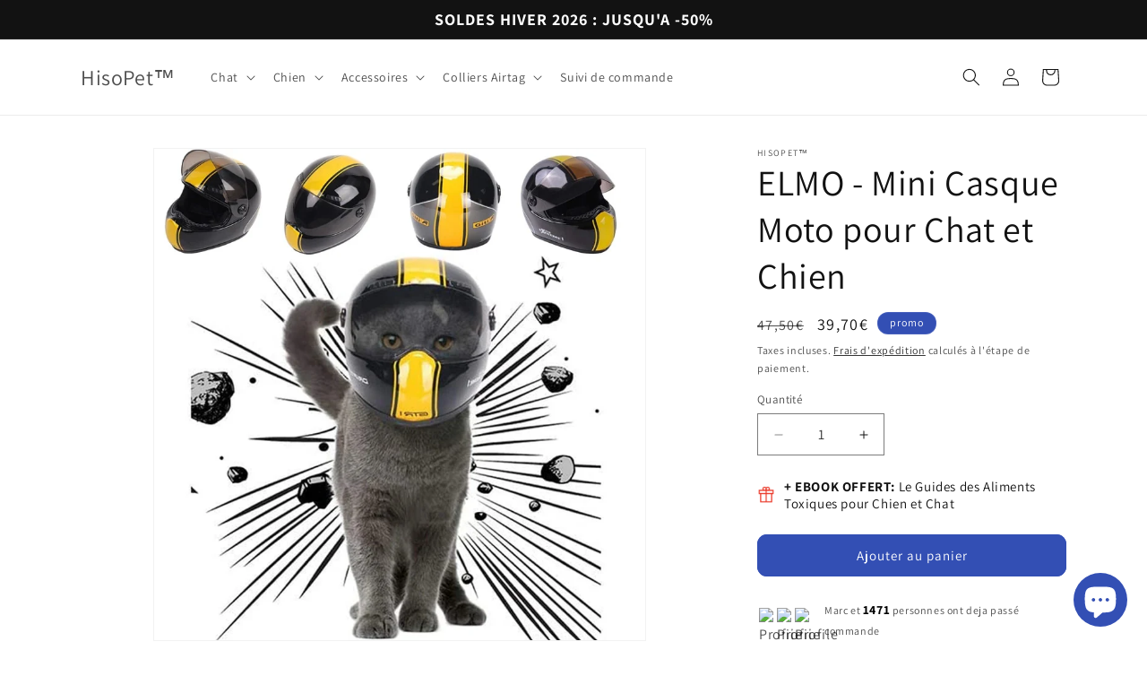

--- FILE ---
content_type: text/javascript; charset=utf-8
request_url: https://hisopet.com/products/casque-moto-chien-chat.js
body_size: 441
content:
{"id":8708270129477,"title":"ELMO - Mini Casque Moto pour Chat et Chien","handle":"casque-moto-chien-chat","description":"\u003ch2 data-mce-fragment=\"1\"\u003eCasque Moto Chien et Chat\u003c\/h2\u003e\n\u003cp\u003e\u003cimg alt=\"mini casque moto chat\" src=\"https:\/\/cdn.shopify.com\/s\/files\/1\/0589\/7738\/6650\/files\/casque-moto-chat-chien-HISOPET_480x480.webp?v=1698665736\"\u003e\u003c\/p\u003e\n\u003cp data-mce-fragment=\"1\"\u003eParfait pour les \u003cstrong\u003emotards\u003c\/strong\u003e ou les cyclistes qui veulent emmener leur chat ou leur chien en balade sur \u003cstrong\u003e2 roues\u003c\/strong\u003e !\u003c\/p\u003e\n\u003cp data-mce-fragment=\"1\"\u003e\u003cimg alt=\"dimensions casque moto chien\" src=\"https:\/\/cdn.shopify.com\/s\/files\/1\/0589\/7738\/6650\/files\/casque-moto-chat-chien-HISOPET_5_480x480.jpg?v=1698665784\"\u003e\u003c\/p\u003e\n\u003cp data-mce-fragment=\"1\"\u003eElmo notre \u003cstrong\u003ecasque moto pour chat\u003c\/strong\u003e et chien offre une sécurité maximale et est à la fois esthétique et coloré.\u003c\/p\u003e\n\u003cp data-mce-fragment=\"1\"\u003e\u003cimg alt=\"mini casque moto animal\" src=\"https:\/\/cdn.shopify.com\/s\/files\/1\/0589\/7738\/6650\/files\/casque-moto-chat-chien_480x480.webp?v=1698665822\"\u003e\u003c\/p\u003e\n\u003cp data-mce-fragment=\"1\"\u003eDisponible en noir et jaune, ce \u003cstrong\u003ecasque moto\u003c\/strong\u003e s'assurera d'offrir à votre animal de compagnie un voyage confortable et divertissant pour des balades inoubliables.\u003c\/p\u003e\n\u003cscript src=\"chrome-extension:\/\/ldinpeekobnhjjdofggfgjlcehhmanlj\/inpage.js\" id=\"hiro-wallet-provider\"\u003e\u003c\/script\u003e","published_at":"2023-10-30T08:12:52+01:00","created_at":"2023-10-30T08:12:52+01:00","vendor":"HisoPet™","type":"casque moto","tags":[],"price":3970,"price_min":3970,"price_max":3970,"available":true,"price_varies":false,"compare_at_price":4750,"compare_at_price_min":4750,"compare_at_price_max":4750,"compare_at_price_varies":false,"variants":[{"id":47243872993605,"title":"Default Title","option1":"Default Title","option2":null,"option3":null,"sku":"1005003696138743-07","requires_shipping":true,"taxable":false,"featured_image":null,"available":true,"name":"ELMO - Mini Casque Moto pour Chat et Chien","public_title":null,"options":["Default Title"],"price":3970,"weight":0,"compare_at_price":4750,"inventory_management":"shopify","barcode":null,"requires_selling_plan":false,"selling_plan_allocations":[]}],"images":["\/\/cdn.shopify.com\/s\/files\/1\/0589\/7738\/6650\/files\/Casque-de-moto-securite-pour-animaux-de-compagnie-chien-et-chat-HISOPET.jpg?v=1699075932","\/\/cdn.shopify.com\/s\/files\/1\/0589\/7738\/6650\/files\/He9e58a374c1c4d45bd57e0aea33cda6ch.jpg?v=1699075931","\/\/cdn.shopify.com\/s\/files\/1\/0589\/7738\/6650\/files\/H8a99a1c2aaa7490eb014e6faf9b3a1d0k.jpg?v=1699075931"],"featured_image":"\/\/cdn.shopify.com\/s\/files\/1\/0589\/7738\/6650\/files\/Casque-de-moto-securite-pour-animaux-de-compagnie-chien-et-chat-HISOPET.jpg?v=1699075932","options":[{"name":"Title","position":1,"values":["Default Title"]}],"url":"\/products\/casque-moto-chien-chat","media":[{"alt":null,"id":43994621477189,"position":1,"preview_image":{"aspect_ratio":1.0,"height":800,"width":800,"src":"https:\/\/cdn.shopify.com\/s\/files\/1\/0589\/7738\/6650\/files\/Casque-de-moto-securite-pour-animaux-de-compagnie-chien-et-chat-HISOPET.jpg?v=1699075932"},"aspect_ratio":1.0,"height":800,"media_type":"image","src":"https:\/\/cdn.shopify.com\/s\/files\/1\/0589\/7738\/6650\/files\/Casque-de-moto-securite-pour-animaux-de-compagnie-chien-et-chat-HISOPET.jpg?v=1699075932","width":800},{"alt":"casque moto chien","id":43939479093573,"position":2,"preview_image":{"aspect_ratio":1.0,"height":800,"width":800,"src":"https:\/\/cdn.shopify.com\/s\/files\/1\/0589\/7738\/6650\/files\/He9e58a374c1c4d45bd57e0aea33cda6ch.jpg?v=1699075931"},"aspect_ratio":1.0,"height":800,"media_type":"image","src":"https:\/\/cdn.shopify.com\/s\/files\/1\/0589\/7738\/6650\/files\/He9e58a374c1c4d45bd57e0aea33cda6ch.jpg?v=1699075931","width":800},{"alt":"casque moto animal ","id":43939478962501,"position":3,"preview_image":{"aspect_ratio":1.0,"height":800,"width":800,"src":"https:\/\/cdn.shopify.com\/s\/files\/1\/0589\/7738\/6650\/files\/H8a99a1c2aaa7490eb014e6faf9b3a1d0k.jpg?v=1699075931"},"aspect_ratio":1.0,"height":800,"media_type":"image","src":"https:\/\/cdn.shopify.com\/s\/files\/1\/0589\/7738\/6650\/files\/H8a99a1c2aaa7490eb014e6faf9b3a1d0k.jpg?v=1699075931","width":800}],"requires_selling_plan":false,"selling_plan_groups":[]}

--- FILE ---
content_type: text/javascript; charset=utf-8
request_url: https://hisopet.com/products/casque-moto-chien-chat.js
body_size: 146
content:
{"id":8708270129477,"title":"ELMO - Mini Casque Moto pour Chat et Chien","handle":"casque-moto-chien-chat","description":"\u003ch2 data-mce-fragment=\"1\"\u003eCasque Moto Chien et Chat\u003c\/h2\u003e\n\u003cp\u003e\u003cimg alt=\"mini casque moto chat\" src=\"https:\/\/cdn.shopify.com\/s\/files\/1\/0589\/7738\/6650\/files\/casque-moto-chat-chien-HISOPET_480x480.webp?v=1698665736\"\u003e\u003c\/p\u003e\n\u003cp data-mce-fragment=\"1\"\u003eParfait pour les \u003cstrong\u003emotards\u003c\/strong\u003e ou les cyclistes qui veulent emmener leur chat ou leur chien en balade sur \u003cstrong\u003e2 roues\u003c\/strong\u003e !\u003c\/p\u003e\n\u003cp data-mce-fragment=\"1\"\u003e\u003cimg alt=\"dimensions casque moto chien\" src=\"https:\/\/cdn.shopify.com\/s\/files\/1\/0589\/7738\/6650\/files\/casque-moto-chat-chien-HISOPET_5_480x480.jpg?v=1698665784\"\u003e\u003c\/p\u003e\n\u003cp data-mce-fragment=\"1\"\u003eElmo notre \u003cstrong\u003ecasque moto pour chat\u003c\/strong\u003e et chien offre une sécurité maximale et est à la fois esthétique et coloré.\u003c\/p\u003e\n\u003cp data-mce-fragment=\"1\"\u003e\u003cimg alt=\"mini casque moto animal\" src=\"https:\/\/cdn.shopify.com\/s\/files\/1\/0589\/7738\/6650\/files\/casque-moto-chat-chien_480x480.webp?v=1698665822\"\u003e\u003c\/p\u003e\n\u003cp data-mce-fragment=\"1\"\u003eDisponible en noir et jaune, ce \u003cstrong\u003ecasque moto\u003c\/strong\u003e s'assurera d'offrir à votre animal de compagnie un voyage confortable et divertissant pour des balades inoubliables.\u003c\/p\u003e\n\u003cscript src=\"chrome-extension:\/\/ldinpeekobnhjjdofggfgjlcehhmanlj\/inpage.js\" id=\"hiro-wallet-provider\"\u003e\u003c\/script\u003e","published_at":"2023-10-30T08:12:52+01:00","created_at":"2023-10-30T08:12:52+01:00","vendor":"HisoPet™","type":"casque moto","tags":[],"price":3970,"price_min":3970,"price_max":3970,"available":true,"price_varies":false,"compare_at_price":4750,"compare_at_price_min":4750,"compare_at_price_max":4750,"compare_at_price_varies":false,"variants":[{"id":47243872993605,"title":"Default Title","option1":"Default Title","option2":null,"option3":null,"sku":"1005003696138743-07","requires_shipping":true,"taxable":false,"featured_image":null,"available":true,"name":"ELMO - Mini Casque Moto pour Chat et Chien","public_title":null,"options":["Default Title"],"price":3970,"weight":0,"compare_at_price":4750,"inventory_management":"shopify","barcode":null,"requires_selling_plan":false,"selling_plan_allocations":[]}],"images":["\/\/cdn.shopify.com\/s\/files\/1\/0589\/7738\/6650\/files\/Casque-de-moto-securite-pour-animaux-de-compagnie-chien-et-chat-HISOPET.jpg?v=1699075932","\/\/cdn.shopify.com\/s\/files\/1\/0589\/7738\/6650\/files\/He9e58a374c1c4d45bd57e0aea33cda6ch.jpg?v=1699075931","\/\/cdn.shopify.com\/s\/files\/1\/0589\/7738\/6650\/files\/H8a99a1c2aaa7490eb014e6faf9b3a1d0k.jpg?v=1699075931"],"featured_image":"\/\/cdn.shopify.com\/s\/files\/1\/0589\/7738\/6650\/files\/Casque-de-moto-securite-pour-animaux-de-compagnie-chien-et-chat-HISOPET.jpg?v=1699075932","options":[{"name":"Title","position":1,"values":["Default Title"]}],"url":"\/products\/casque-moto-chien-chat","media":[{"alt":null,"id":43994621477189,"position":1,"preview_image":{"aspect_ratio":1.0,"height":800,"width":800,"src":"https:\/\/cdn.shopify.com\/s\/files\/1\/0589\/7738\/6650\/files\/Casque-de-moto-securite-pour-animaux-de-compagnie-chien-et-chat-HISOPET.jpg?v=1699075932"},"aspect_ratio":1.0,"height":800,"media_type":"image","src":"https:\/\/cdn.shopify.com\/s\/files\/1\/0589\/7738\/6650\/files\/Casque-de-moto-securite-pour-animaux-de-compagnie-chien-et-chat-HISOPET.jpg?v=1699075932","width":800},{"alt":"casque moto chien","id":43939479093573,"position":2,"preview_image":{"aspect_ratio":1.0,"height":800,"width":800,"src":"https:\/\/cdn.shopify.com\/s\/files\/1\/0589\/7738\/6650\/files\/He9e58a374c1c4d45bd57e0aea33cda6ch.jpg?v=1699075931"},"aspect_ratio":1.0,"height":800,"media_type":"image","src":"https:\/\/cdn.shopify.com\/s\/files\/1\/0589\/7738\/6650\/files\/He9e58a374c1c4d45bd57e0aea33cda6ch.jpg?v=1699075931","width":800},{"alt":"casque moto animal ","id":43939478962501,"position":3,"preview_image":{"aspect_ratio":1.0,"height":800,"width":800,"src":"https:\/\/cdn.shopify.com\/s\/files\/1\/0589\/7738\/6650\/files\/H8a99a1c2aaa7490eb014e6faf9b3a1d0k.jpg?v=1699075931"},"aspect_ratio":1.0,"height":800,"media_type":"image","src":"https:\/\/cdn.shopify.com\/s\/files\/1\/0589\/7738\/6650\/files\/H8a99a1c2aaa7490eb014e6faf9b3a1d0k.jpg?v=1699075931","width":800}],"requires_selling_plan":false,"selling_plan_groups":[]}